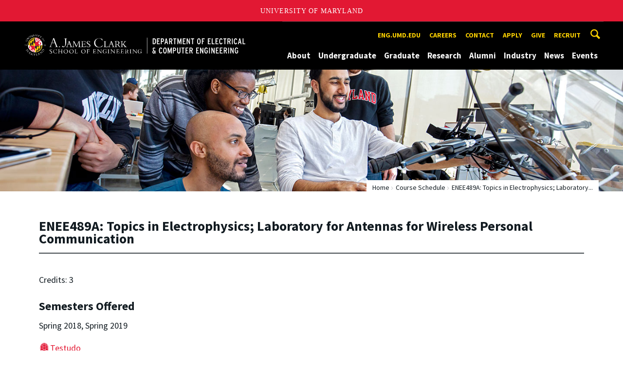

--- FILE ---
content_type: image/svg+xml
request_url: https://ece.umd.edu/sites/all/modules/custom/class_schedule/images/umd-shell.svg
body_size: 2450
content:
<?xml version="1.0" encoding="utf-8"?>
<!-- Generator: Adobe Illustrator 17.1.0, SVG Export Plug-In . SVG Version: 6.00 Build 0)  -->
<!DOCTYPE svg PUBLIC "-//W3C//DTD SVG 1.1//EN" "http://www.w3.org/Graphics/SVG/1.1/DTD/svg11.dtd">
<svg version="1.1" id="Layer_1" xmlns="http://www.w3.org/2000/svg" xmlns:xlink="http://www.w3.org/1999/xlink" x="0px" y="0px"
	 viewBox="0 0 22 22" enable-background="new 0 0 22 22" xml:space="preserve">
<g>
	<defs>
		<rect id="SVGID_1_" x="2.4" y="0.2" width="17.2" height="21.8"/>
	</defs>
	<clipPath id="SVGID_2_">
		<use xlink:href="#SVGID_1_"  overflow="visible"/>
	</clipPath>
	<path clip-path="url(#SVGID_2_)" fill-rule="evenodd" clip-rule="evenodd" fill="#E21836" d="M7.6,20.4c-0.2,0-0.3,0-0.5,0.1
		c-0.1,0-0.2,0-0.4-0.1c-1-0.7-1.7-1.5-2.4-2.5c-0.2-0.3-0.4-0.7-0.6-1c-0.1-0.1-0.1-0.2,0-0.4c0.1-0.1,0.1-0.2,0.1-0.4
		c-0.1-0.1-0.3-0.1-0.4-0.1c-0.1,0-0.2-0.1-0.2-0.2c-0.3-0.9-0.6-1.8-0.7-2.7c-0.1-0.5-0.1-1-0.2-1.5c0-0.1,0-0.2,0.1-0.3
		c0.1-0.1,0.2-0.2,0.3-0.3c-0.1-0.1-0.2-0.2-0.3-0.3c-0.1-0.1-0.1-0.1-0.1-0.2c0.1-1.4,0.3-2.7,0.8-4C3.3,6.2,3.4,6,3.7,6
		c0,0,0.1,0,0.1,0c0,0,0,0,0.1,0C3.8,5.8,3.8,5.6,3.7,5.5c0-0.1,0-0.2,0-0.3c0.7-1.4,1.7-2.6,3-3.5C6.8,1.6,7,1.5,7.1,1.6
		c0.1,0,0.3,0.1,0.4,0.1c0-0.2,0.1-0.3,0.1-0.4c0-0.1,0.1-0.2,0.2-0.3c0.8-0.4,1.6-0.6,2.4-0.7c1.3-0.1,2.4,0.1,3.6,0.6
		c0.2,0.1,0.3,0.2,0.3,0.3c0,0.1,0.1,0.3,0.1,0.4c0.2,0,0.3,0,0.5-0.1c0.2,0,0.3,0,0.4,0.1c1.1,0.8,2,1.8,2.7,3
		C18,4.8,18.1,5,18.2,5.2c0.1,0.1,0.1,0.2,0,0.3c-0.1,0.1-0.1,0.3-0.2,0.4C18.2,6,18.3,6,18.4,6c0.1,0,0.2,0.1,0.2,0.2
		c0.4,0.9,0.6,1.9,0.8,2.9c0.1,0.4,0.1,0.8,0.1,1.3c0,0.1,0,0.2-0.1,0.3c-0.1,0.1-0.2,0.2-0.3,0.3c0.1,0.1,0.2,0.2,0.3,0.3
		c0.1,0.1,0.2,0.3,0.2,0.4c-0.1,1.3-0.3,2.6-0.8,3.8c-0.1,0.3-0.2,0.5-0.6,0.6c0,0-0.1,0-0.2,0.1c0.1,0.2,0.1,0.3,0.2,0.4
		c0,0.1,0,0.2,0,0.3c-0.7,1.4-1.7,2.6-3,3.6c-0.1,0.1-0.2,0.1-0.4,0.1c-0.1,0-0.3-0.1-0.5-0.1c0,0.2-0.1,0.3-0.1,0.5
		c0,0.1-0.1,0.2-0.2,0.2c-1.2,0.6-2.4,0.8-3.7,0.7c-0.8-0.1-1.6-0.3-2.4-0.7c-0.1-0.1-0.2-0.2-0.3-0.3C7.7,20.7,7.6,20.6,7.6,20.4
		 M8,19.8C8,19.9,8,19.9,8,20c0,0.2,0.1,0.3,0.3,0.4c1,0.4,2,0.7,3.1,0.6c0.8-0.1,1.5-0.3,2.2-0.6c0.1,0,0.2-0.1,0.2-0.2
		c0-0.1,0.1-0.2,0.1-0.4c0.1,0,0.2,0,0.4,0.1c0.2,0,0.3,0,0.4-0.1c1.2-0.9,2.1-2,2.8-3.3c0-0.1,0-0.2,0-0.3c0-0.1-0.1-0.2-0.1-0.4
		c0.1,0,0.2-0.1,0.3-0.1c0.2,0,0.2-0.1,0.3-0.3c0.5-1.2,0.7-2.5,0.8-3.9c0-0.1,0-0.2-0.1-0.3c-0.1-0.1-0.2-0.2-0.2-0.2
		c0.1-0.1,0.1-0.2,0.2-0.2c0.1-0.1,0.1-0.2,0.1-0.3c-0.1-0.6-0.1-1.2-0.2-1.7c-0.1-0.7-0.3-1.5-0.6-2.2c0-0.1-0.1-0.2-0.2-0.2
		c-0.1,0-0.2-0.1-0.3-0.1c0-0.1,0.1-0.2,0.1-0.3c0.1-0.1,0.1-0.3,0-0.4c-0.2-0.3-0.3-0.6-0.5-0.9c-0.6-0.9-1.3-1.7-2.2-2.4
		c-0.1-0.1-0.3-0.1-0.4-0.1c-0.1,0-0.2,0-0.3,0.1c0-0.1-0.1-0.2-0.1-0.3c0-0.2-0.1-0.3-0.3-0.3c-1.1-0.5-2.3-0.7-3.5-0.5
		C9.5,1.3,8.8,1.5,8.3,1.7C8.1,1.8,8.1,1.8,8.1,2C8,2.1,8,2.2,8,2.3c-0.1,0-0.2,0-0.3,0c-0.2-0.1-0.4,0-0.6,0.1
		c-1.2,0.9-2,2-2.7,3.2c0,0.1,0,0.2,0,0.3c0,0.1,0.1,0.2,0.1,0.4c-0.1,0-0.2,0.1-0.3,0.1C4.1,6.4,4.1,6.5,4,6.6
		c-0.5,1.3-0.8,2.6-0.8,4c0,0.1,0,0.1,0.1,0.2c0.1,0.1,0.2,0.2,0.2,0.3c-0.1,0.1-0.1,0.1-0.2,0.2c-0.1,0.1-0.2,0.2-0.1,0.3
		C3.3,12,3.3,12.5,3.4,13c0.1,0.9,0.4,1.7,0.7,2.5c0,0.1,0.1,0.2,0.2,0.2c0.1,0,0.2,0.1,0.3,0.1c0,0.1-0.1,0.2-0.1,0.3
		c-0.1,0.1,0,0.2,0,0.3c0.4,0.7,0.8,1.4,1.4,2c0.4,0.5,0.9,0.9,1.3,1.2c0.2,0.1,0.3,0.2,0.5,0.1C7.8,19.8,7.9,19.8,8,19.8"/>
	<path clip-path="url(#SVGID_2_)" fill-rule="evenodd" clip-rule="evenodd" fill="#E21836" d="M10.9,17.9c-0.5,0-0.9,0-1.4,0
		c-0.2,0-0.4-0.1-0.5-0.2c-0.4-0.5-0.8-1.1-1.1-1.6c-0.1-0.2-0.1-0.4,0-0.6c0.4-0.5,0.8-1.1,1.1-1.6c0.1-0.2,0.3-0.2,0.5-0.2
		c0.9,0,1.9,0,2.8,0c0.2,0,0.3,0.1,0.4,0.2c0.4,0.5,0.8,1.1,1.2,1.6c0.1,0.2,0.1,0.4,0,0.6c-0.4,0.5-0.8,1.1-1.2,1.6
		c-0.1,0.2-0.3,0.2-0.5,0.2C11.9,17.9,11.4,17.9,10.9,17.9"/>
	<path clip-path="url(#SVGID_2_)" fill-rule="evenodd" clip-rule="evenodd" fill="#E21836" d="M11,8.9c0.5,0,0.9,0,1.4,0
		c0.2,0,0.4,0.1,0.5,0.2c0.4,0.5,0.8,1.1,1.1,1.6c0.1,0.2,0.1,0.4,0,0.6c-0.4,0.5-0.8,1.1-1.1,1.6c-0.1,0.2-0.3,0.2-0.5,0.2
		c-0.9,0-1.8,0-2.8,0c-0.2,0-0.4-0.1-0.5-0.3c-0.4-0.5-0.7-1-1.1-1.6c-0.2-0.2-0.2-0.4,0-0.6c0.4-0.5,0.7-1,1.1-1.6
		C9.2,9,9.4,8.9,9.6,8.9C10,8.9,10.5,8.9,11,8.9"/>
	<path clip-path="url(#SVGID_2_)" fill-rule="evenodd" clip-rule="evenodd" fill="#E21836" d="M11,4.2c0.5,0,0.9,0,1.4,0
		c0.2,0,0.4,0.1,0.5,0.3C13.2,5,13.6,5.5,14,6c0.1,0.2,0.1,0.4,0,0.6c-0.4,0.5-0.8,1.1-1.1,1.6c-0.1,0.2-0.3,0.3-0.5,0.3
		c-0.9,0-1.9,0-2.8,0c-0.2,0-0.4-0.1-0.5-0.2C8.7,7.7,8.3,7.2,7.9,6.6C7.8,6.4,7.8,6.2,8,6C8.3,5.5,8.7,5,9.1,4.4
		c0.1-0.2,0.3-0.3,0.5-0.3C10,4.2,10.5,4.2,11,4.2"/>
	<path clip-path="url(#SVGID_2_)" fill-rule="evenodd" clip-rule="evenodd" fill="#E21836" d="M5.6,10.8c-0.5,0-0.9,0-1.4,0
		c-0.1,0-0.2,0-0.3-0.1c-0.2-0.1-0.2-0.3-0.2-0.5C3.7,9.1,4,8,4.3,7c0.1-0.2,0.2-0.3,0.3-0.3c0.2-0.1,0.4-0.1,0.6-0.1
		c0.5,0,1.1,0,1.6,0c0.2,0,0.4,0.1,0.5,0.3c0.4,0.5,0.7,1,1.1,1.6c0.2,0.2,0.2,0.4,0,0.6c-0.4,0.5-0.7,1.1-1.1,1.6
		c-0.1,0.2-0.3,0.3-0.5,0.3C6.5,10.8,6,10.8,5.6,10.8"/>
	<path clip-path="url(#SVGID_2_)" fill-rule="evenodd" clip-rule="evenodd" fill="#E21836" d="M16.3,10.8c-0.5,0-0.9,0-1.4,0
		c-0.2,0-0.4-0.1-0.5-0.2c-0.4-0.5-0.8-1.1-1.2-1.6c-0.1-0.2-0.1-0.4,0-0.6c0.4-0.6,0.8-1.1,1.2-1.7c0.1-0.2,0.3-0.2,0.4-0.2
		c0.6,0,1.3,0,1.9,0c0.2,0,0.4,0.1,0.6,0.2c0.1,0,0.1,0.1,0.1,0.2c0.2,0.6,0.4,1.3,0.5,2c0.1,0.5,0.1,1,0.2,1.5
		c0,0.3-0.2,0.5-0.5,0.5C17.3,10.8,16.8,10.8,16.3,10.8"/>
	<path clip-path="url(#SVGID_2_)" fill-rule="evenodd" clip-rule="evenodd" fill="#E21836" d="M16.4,11.2c0.5,0,1,0,1.4,0
		c0.2,0,0.5,0.3,0.5,0.5c-0.1,1.2-0.3,2.4-0.7,3.5c0,0.1-0.1,0.2-0.2,0.2c-0.2,0.1-0.5,0.1-0.8,0.1c-0.5,0-1.1,0-1.6,0
		c-0.2,0-0.4-0.1-0.5-0.3c-0.4-0.5-0.8-1.1-1.1-1.6c-0.1-0.2-0.1-0.4,0-0.6c0.4-0.5,0.7-1.1,1.1-1.6c0.1-0.2,0.3-0.3,0.5-0.3
		C15.4,11.2,15.9,11.2,16.4,11.2"/>
	<path clip-path="url(#SVGID_2_)" fill-rule="evenodd" clip-rule="evenodd" fill="#E21836" d="M5.6,11.2c0.5,0,0.9,0,1.4,0
		c0.2,0,0.4,0.1,0.5,0.3c0.4,0.5,0.7,1.1,1.1,1.6c0.1,0.2,0.1,0.4,0,0.6c-0.4,0.5-0.8,1.1-1.1,1.6c-0.1,0.2-0.3,0.2-0.5,0.2
		c-0.6,0-1.3,0-1.9,0c-0.2,0-0.4-0.1-0.6-0.2c-0.1,0-0.1-0.1-0.1-0.2C4.1,14.6,4,14,3.9,13.4c-0.1-0.5-0.2-1.1-0.2-1.6
		c0-0.3,0.2-0.5,0.5-0.5C4.6,11.2,5.1,11.2,5.6,11.2"/>
	<path clip-path="url(#SVGID_2_)" fill-rule="evenodd" clip-rule="evenodd" fill="#E21836" d="M10.9,3.8c-0.5,0-0.9,0-1.4,0
		c-0.2,0-0.4-0.1-0.5-0.3C8.9,3.2,8.6,2.9,8.4,2.6C8.3,2.4,8.4,2.1,8.6,2c1.6-0.7,3.1-0.7,4.7,0c0.1,0,0.2,0.1,0.2,0.2
		c0.1,0.2,0,0.3-0.1,0.5C13.2,3,13,3.3,12.8,3.6c-0.1,0.2-0.3,0.2-0.5,0.2C11.9,3.8,11.4,3.8,10.9,3.8"/>
	<path clip-path="url(#SVGID_2_)" fill-rule="evenodd" clip-rule="evenodd" fill="#E21836" d="M11,20.5c-0.8,0-1.6-0.2-2.3-0.5
		c-0.3-0.1-0.4-0.4-0.2-0.7c0.2-0.3,0.4-0.6,0.6-0.9c0.1-0.2,0.3-0.2,0.5-0.2c0.9,0,1.9,0,2.8,0c0.2,0,0.4,0.1,0.5,0.2
		c0.2,0.3,0.4,0.6,0.6,0.9c0.2,0.2,0.1,0.5-0.2,0.6C12.5,20.4,11.8,20.6,11,20.5"/>
	<path clip-path="url(#SVGID_2_)" fill-rule="evenodd" clip-rule="evenodd" fill="#E21836" d="M16.9,6.1h-0.4c-0.5,0-1,0-1.6,0
		c-0.2,0-0.4-0.1-0.5-0.3c-0.4-0.5-0.8-1.1-1.1-1.6c-0.1-0.2-0.1-0.4,0-0.6c0.2-0.3,0.4-0.6,0.6-0.8c0.2-0.2,0.4-0.3,0.7-0.1
		C15.4,3.3,16,4,16.5,4.8c0.2,0.2,0.3,0.5,0.4,0.7C17,5.7,17,5.8,17,5.9C16.9,6,16.9,6.1,16.9,6.1"/>
	<path clip-path="url(#SVGID_2_)" fill-rule="evenodd" clip-rule="evenodd" fill="#E21836" d="M5,6.1C5,6.1,5,6.1,5,6.1
		C4.9,5.9,4.9,5.7,5,5.4c0.6-1,1.3-1.9,2.3-2.6c0.2-0.1,0.4-0.1,0.6-0.1c0,0,0.1,0.1,0.1,0.1c0.2,0.3,0.4,0.6,0.7,0.9
		c0.1,0.2,0.1,0.4,0,0.5C8.2,4.8,7.8,5.4,7.4,5.9C7.3,6.1,7.2,6.1,7.1,6.1C6.4,6.2,5.7,6.1,5,6.1"/>
	<path clip-path="url(#SVGID_2_)" fill-rule="evenodd" clip-rule="evenodd" fill="#E21836" d="M5,15.9h0.2c0.6,0,1.1,0,1.7,0
		c0.2,0,0.4,0.1,0.5,0.3c0.4,0.5,0.7,1,1.1,1.6c0.1,0.2,0.1,0.4,0,0.6c-0.2,0.3-0.4,0.5-0.6,0.8c-0.2,0.2-0.4,0.3-0.6,0.1
		c-0.9-0.7-1.6-1.5-2.2-2.4c-0.1-0.1-0.1-0.3-0.2-0.4c-0.1-0.1-0.1-0.2,0-0.3C5,16.1,5,16,5,15.9"/>
	<path clip-path="url(#SVGID_2_)" fill-rule="evenodd" clip-rule="evenodd" fill="#E21836" d="M16.9,15.9
		C16.9,15.9,16.9,16,16.9,15.9c0.2,0.2,0.2,0.5,0,0.7c-0.6,1-1.3,1.9-2.3,2.7c-0.2,0.1-0.4,0.1-0.5,0.1c0,0-0.1-0.1-0.1-0.1
		c-0.2-0.3-0.5-0.6-0.7-0.9c-0.1-0.2-0.1-0.3,0-0.5c0.4-0.6,0.8-1.1,1.2-1.7c0.1-0.1,0.2-0.2,0.3-0.2C15.5,15.9,16.2,15.9,16.9,15.9
		C16.9,15.9,16.9,15.9,16.9,15.9"/>
</g>
</svg>
